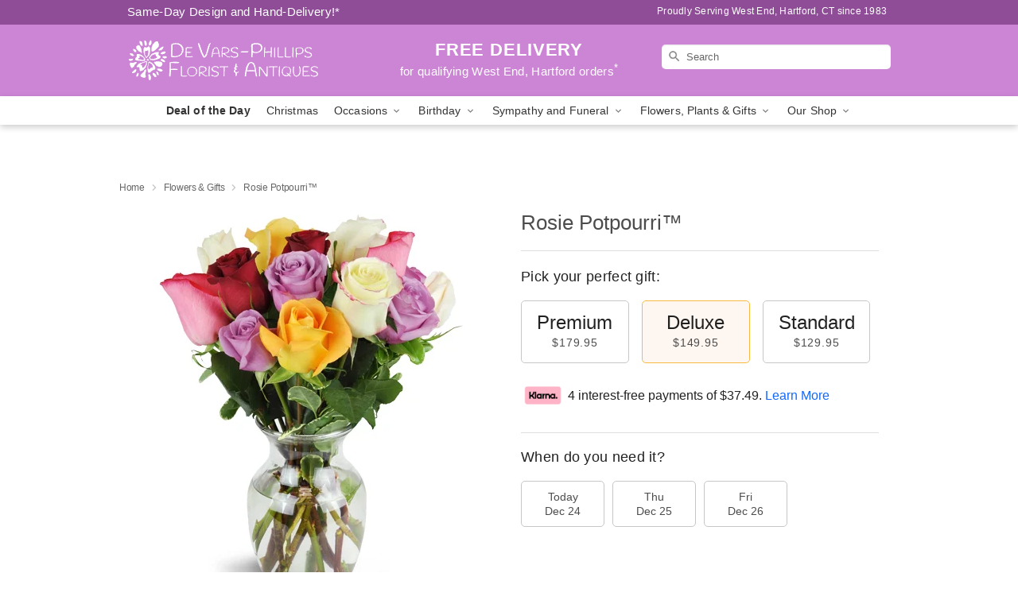

--- FILE ---
content_type: text/html; charset=UTF-8
request_url: https://www.devars-phillipsflorist.com/storefronts/datesClosed?fcplus=0
body_size: 885
content:
{"no_delivery_dates":["2025-01-01","2025-01-02","2025-01-03","2025-01-04","2025-01-05","2025-01-06","2025-01-07","2025-01-08","2025-01-11","2025-01-12","2025-01-13","2025-01-18","2025-01-19","2025-01-20","2025-01-21","2025-01-23","2025-01-24","2025-01-25","2025-01-26","2025-01-27","2025-01-31","2025-02-01","2025-02-02","2025-02-03","2025-02-04","2025-02-05","2025-02-06","2025-02-07","2025-02-08","2025-02-09","2025-02-10","2025-02-14","2025-02-15","2025-02-16","2025-02-17","2025-02-28","2025-03-01","2025-03-02","2025-03-03","2025-03-07","2025-03-08","2025-03-09","2025-03-10","2025-03-11","2025-03-12","2025-03-13","2025-03-14","2025-03-15","2025-03-16","2025-03-17","2025-03-19","2025-03-21","2025-03-22","2025-03-23","2025-03-27","2025-03-28","2025-03-29","2025-03-30","2025-03-31","2025-04-03","2025-04-04","2025-04-05","2025-04-06","2025-04-07","2025-04-13","2025-04-14","2025-04-20","2025-04-21","2025-04-25","2025-04-26","2025-04-27","2025-04-28","2025-05-02","2025-05-03","2025-05-04","2025-05-05","2025-05-17","2025-05-18","2025-05-19","2025-05-22","2025-05-24","2025-05-25","2025-05-26","2025-05-27","2025-05-28","2025-05-29","2025-05-30","2025-05-31","2025-06-01","2025-06-02","2025-06-06","2025-06-07","2025-06-08","2025-06-09","2025-06-13","2025-06-14","2025-06-15","2025-06-16","2025-06-20","2025-06-21","2025-06-22","2025-06-23","2025-06-27","2025-06-28","2025-06-29","2025-06-30","2025-07-03","2025-07-04","2025-07-05","2025-07-06","2025-07-07","2025-07-08","2025-07-09","2025-07-10","2025-07-11","2025-07-12","2025-07-13","2025-07-14","2025-07-18","2025-07-19","2025-07-25","2025-07-26","2025-07-27","2025-07-28","2025-08-01","2025-08-02","2025-08-03","2025-08-04","2025-08-08","2025-08-09","2025-08-10","2025-08-11","2025-08-15","2025-08-16","2025-08-17","2025-08-18","2025-08-22","2025-08-23","2025-08-24","2025-08-25","2025-08-30","2025-08-31","2025-09-01","2025-09-02","2025-09-03","2025-09-04","2025-09-05","2025-09-06","2025-09-07","2025-09-08","2025-09-12","2025-09-13","2025-09-14","2025-09-15","2025-09-19","2025-09-20","2025-09-21","2025-09-22","2025-09-26","2025-09-27","2025-09-28","2025-09-29","2025-09-30","2025-10-01","2025-10-04","2025-10-05","2025-10-06","2025-10-10","2025-10-11","2025-10-12","2025-10-13","2025-10-18","2025-10-19","2025-10-20","2025-10-27","2025-10-29","2025-10-30","2025-10-31","2025-11-01","2025-11-02","2025-11-03","2025-11-04","2025-11-08","2025-11-09","2025-11-10","2025-11-13","2025-11-14","2025-11-15","2025-11-17","2025-12-06","2025-12-07","2025-12-08","2025-12-09","2025-12-14","2025-12-21","2025-12-23","2025-12-24","2025-12-25","2025-12-26","2025-12-27","2025-12-28","2025-12-29","2025-12-30","2025-12-31","2026-01-01","2026-01-02","2026-01-03","2026-01-04","2026-01-05","2026-01-11","2026-01-18","2026-01-25","2026-02-01","2026-02-08","2026-02-15","2026-02-22","2026-03-01","2026-03-08","2026-03-15","2026-03-22","2026-03-29"],"no_pickup_dates":["2025-01-01","2025-01-02","2025-01-03","2025-01-04","2025-01-05","2025-01-06","2025-01-07","2025-01-08","2025-01-11","2025-01-12","2025-01-13","2025-01-18","2025-01-19","2025-01-20","2025-01-21","2025-01-23","2025-01-24","2025-01-25","2025-01-26","2025-01-27","2025-01-31","2025-02-01","2025-02-02","2025-02-03","2025-02-04","2025-02-05","2025-02-06","2025-02-07","2025-02-08","2025-02-09","2025-02-10","2025-02-14","2025-02-15","2025-02-16","2025-02-17","2025-02-28","2025-03-01","2025-03-02","2025-03-03","2025-03-07","2025-03-08","2025-03-09","2025-03-10","2025-03-11","2025-03-12","2025-03-13","2025-03-14","2025-03-15","2025-03-16","2025-03-17","2025-03-19","2025-03-21","2025-03-22","2025-03-23","2025-03-27","2025-03-28","2025-03-29","2025-03-30","2025-03-31","2025-04-03","2025-04-04","2025-04-05","2025-04-06","2025-04-07","2025-04-13","2025-04-14","2025-04-20","2025-04-21","2025-04-25","2025-04-26","2025-04-27","2025-04-28","2025-05-02","2025-05-03","2025-05-04","2025-05-05","2025-05-17","2025-05-18","2025-05-19","2025-05-22","2025-05-23","2025-05-24","2025-05-25","2025-05-26","2025-05-27","2025-05-28","2025-05-29","2025-05-30","2025-05-31","2025-06-01","2025-06-02","2025-06-06","2025-06-07","2025-06-08","2025-06-09","2025-06-13","2025-06-14","2025-06-15","2025-06-16","2025-06-20","2025-06-21","2025-06-22","2025-06-23","2025-06-27","2025-06-28","2025-06-29","2025-06-30","2025-07-03","2025-07-04","2025-07-05","2025-07-06","2025-07-07","2025-07-08","2025-07-09","2025-07-10","2025-07-11","2025-07-12","2025-07-13","2025-07-14","2025-07-18","2025-07-19","2025-07-25","2025-07-26","2025-07-27","2025-07-28","2025-08-01","2025-08-02","2025-08-03","2025-08-04","2025-08-08","2025-08-09","2025-08-10","2025-08-11","2025-08-15","2025-08-16","2025-08-17","2025-08-18","2025-08-22","2025-08-23","2025-08-24","2025-08-25","2025-08-30","2025-08-31","2025-09-01","2025-09-02","2025-09-03","2025-09-04","2025-09-05","2025-09-06","2025-09-07","2025-09-08","2025-09-12","2025-09-13","2025-09-14","2025-09-15","2025-09-19","2025-09-20","2025-09-21","2025-09-22","2025-09-26","2025-09-27","2025-09-28","2025-09-29","2025-09-30","2025-10-01","2025-10-04","2025-10-05","2025-10-06","2025-10-10","2025-10-11","2025-10-12","2025-10-13","2025-10-18","2025-10-19","2025-10-20","2025-10-27","2025-10-29","2025-10-30","2025-10-31","2025-11-01","2025-11-02","2025-11-03","2025-11-04","2025-11-08","2025-11-09","2025-11-10","2025-11-13","2025-11-14","2025-11-15","2025-11-17","2025-12-06","2025-12-07","2025-12-08","2025-12-09","2025-12-13","2025-12-14","2025-12-20","2025-12-21","2025-12-23","2025-12-24","2025-12-25","2025-12-26","2025-12-27","2025-12-28","2025-12-29","2025-12-30","2025-12-31","2026-01-01","2026-01-02","2026-01-03","2026-01-04","2026-01-05","2026-01-10","2026-01-11","2026-01-17","2026-01-18","2026-01-24","2026-01-25","2026-01-31","2026-02-01","2026-02-07","2026-02-08","2026-02-14","2026-02-15","2026-02-21","2026-02-22","2026-02-28","2026-03-01","2026-03-07","2026-03-08","2026-03-14","2026-03-15","2026-03-21","2026-03-22","2026-03-28","2026-03-29"],"delivery_cutoff_difference":{"y":0,"m":0,"d":0,"h":7,"i":12,"s":8,"weekday":0,"weekday_behavior":0,"first_last_day_of":0,"invert":1,"days":0,"special_type":0,"special_amount":0,"have_weekday_relative":0,"have_special_relative":0},"pickup_cutoff_difference":{"y":0,"m":0,"d":0,"h":9,"i":27,"s":8,"weekday":0,"weekday_behavior":0,"first_last_day_of":0,"invert":1,"days":0,"special_type":0,"special_amount":0,"have_weekday_relative":0,"have_special_relative":0},"pickup_cutoff":"4:45 PM EDT","delivery_cutoff":"2:30 PM EDT","delivery_today":false,"pickup_today":false,"pickup_disabled":false,"delivery_disabled":false,"delivery_cutoff_diff_next":null,"delivery_next_100hr":false}